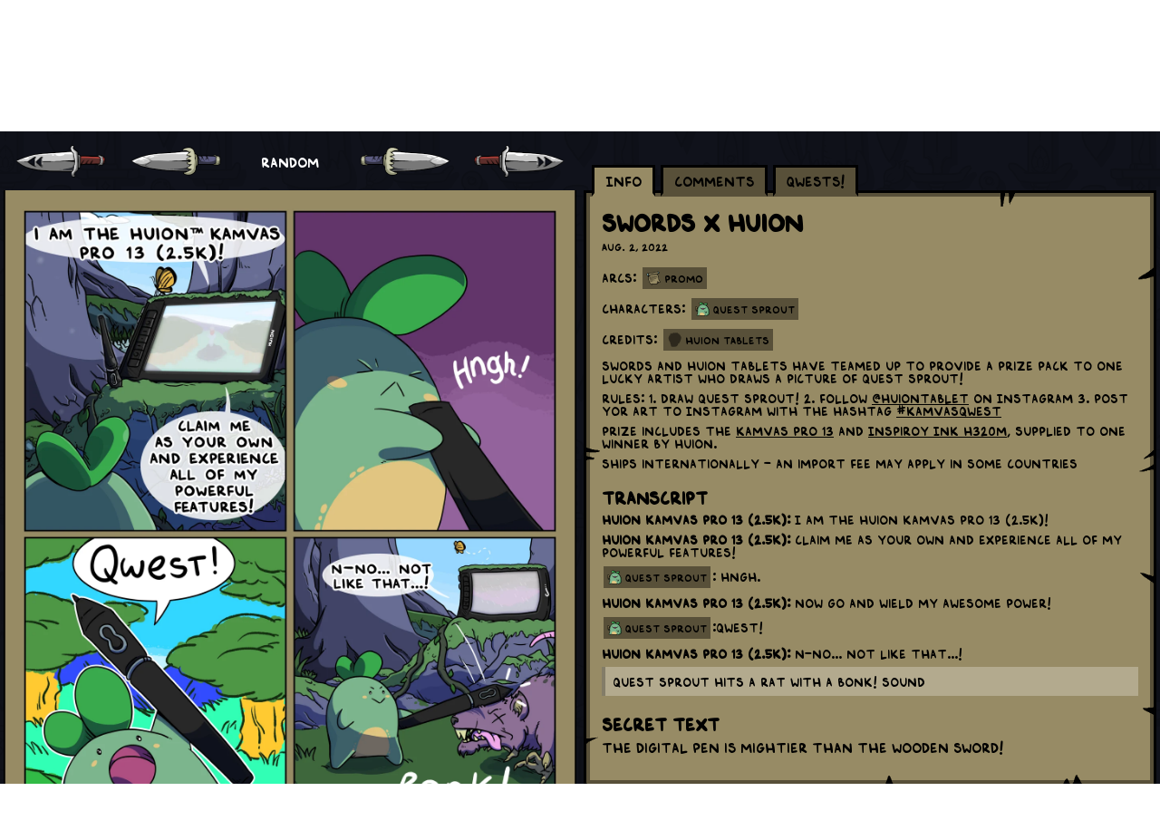

--- FILE ---
content_type: text/html; charset=utf-8
request_url: https://swordscomic.com/comic/huionpromo/
body_size: 11792
content:
<!DOCTYPE html>


<html lang="en">
<head>
	<!-- Global site tag (gtag.js) - Google Analytics -->
<script async src="https://www.googletagmanager.com/gtag/js?id=UA-126098960-1"></script>
<script>
	window.dataLayer = window.dataLayer || [];
	function gtag(){dataLayer.push(arguments);}
	gtag('js', new Date());
	gtag('config', 'UA-126098960-1');
</script>

	<!-- Favicon -->
	<link rel="shortcut icon" type="image/png" href="https://swordscomic.com/media/KargobEmote_t6HfMhO.png"/>

	<meta charset="utf-8">
	<meta name="viewport" content="width=device-width, initial-scale=1.0" />
	<meta name="keywords" content="webcomic,comic,Fantasy">
	<title>Swords | Swords x Huion</title>
	<meta name="description" content="Huion Kamvas Pro 13 (2.5k): I am the Huion Kamvas Pro 13 (2.5k)!
Huion Kamvas Pro 13 (2.5k): Claim me as your own and experience all of my powerful features!
Q…" />

	<style>
		

:root {
    /* Configurable settings */

    /* Base Colors */
    --overflow-background: #ECEFF1;
    --content-background: #FFFFFF;
    --primary-text-color: #212121;
    --footer-background-color: #B0BEC5;

    /* Tag Colors */
    --tag-background-color: #B0BEC5;
    --tag-text-color: #212121;

    /* Tab Colors */
    --tab-inactive-color: #B0BEC5;
    --tab-active-color: #EFEFEF;
    --tab-text-color: #212121;

    /* Debug Areas */
    --ad-debug-color: #ffffff00;

    /* Images */
    --spinner-image: url(/static/comics/default-spinner.png);
    --navigation-spritesheet: url(/static/comics/default-sprites.png);
    --post-border-image: url(/static/comics/default-container.png);

    /* Unconfigurable settings */
    --tag-error-color: #B00020;
    --default-tag-icon: url(/static/comics/default-tag-icon.png);

    /* Padding standards */
    --paragraph-padding: 8px;
    --tile-size: 105px;  /* At current settings, 105px is good for both iPhone size and desktop size */

    /* Page sizing */
    --comic-max-width: 728px;  /* 728px because that fits the widest ad size */
    --comic-min-width: 320px;  /* 320px because that is the smallest screen (iPhone) */
    --overflow-extra-width: 82px;  /* Just a comfortable padding for wider screens. */
    --spinner-size: 120px;
    --navigation-height: 64px;
    /* Most common ad sizes globally:
    300x250 (Medium Rectangle) - 40%
    728x90 (Leaderboard) - 25%
    320x50 (Mobile Leaderboard) - 12%
    160x600 (Wide Skyscraper) - 12%
    300x600 (Half Page) - 5%
    Everything else together represents only 6% of ads, and we ignore them.
    */

    /* Markdown Styling */
    --blockquote-border-color: #00000044;
    --blockquote-background-color: #FFFFFF44;
}


/* RESET CSS AND GLOBAL STYLING */
html, body, div, span, applet, object, iframe,
h1, h2, h3, h4, h5, h6, p, blockquote, pre,
a, abbr, acronym, address, big, cite, code,
del, dfn, em, img, ins, kbd, q, s, samp,
small, strike, strong, sub, sup, tt, var,
b, u, i, center,
dl, dt, dd, ol, ul, li,
fieldset, form, label, legend,
table, caption, tbody, tfoot, thead, tr, th, td,
article, aside, canvas, details, embed,
figure, figcaption, footer, header, hgroup,
menu, nav, output, ruby, section, summary,
time, mark, audio, video {
    margin: 0;
    padding: 0;
    border: 0;
    font-size: 100%;
    font: inherit;
    vertical-align: baseline;
}
article, aside, details, figcaption, figure,
footer, header, hgroup, menu, nav, section {
    display: block;
}
body {
    line-height: 1;
}
ol, ul {
    list-style: none;
}
blockquote, q {
    quotes: none;
}
blockquote:before, blockquote:after,
q:before, q:after {
    content: '';
    content: none;
}
table {
    border-collapse: collapse;
    border-spacing: 0;
}


/* GLOBAL STYLING */
h1 { font-size: 28px; font-weight: bold; margin-bottom: var(--paragraph-padding); }
h2 { font-size: 20px; margin-top: 20px; font-weight: bold; margin-bottom: var(--paragraph-padding); }
p { font-size: 14px; margin-bottom: var(--paragraph-padding); }
small { font-size: 12px; }
em { font-style: italic; }
strong { font-weight: bold; }
img { vertical-align: bottom; }
blockquote {
    border-left: 4px solid var(--blockquote-border-color);
    background-color: var(--blockquote-background-color);
    padding: calc(var(--paragraph-padding) + 1px) 8px 1px 8px;
    margin-bottom: var(--paragraph-padding);
    width: auto;
    box-sizing: border-box;
}
a:link {
    color: var(--primary-text-color);
}
a:visited {
    color: var(--primary-text-color);
}


/* GLOBAL STYLING FOR FORM ELEMENTS */
input, select {
    font-family: 'ComicFont', 'Arial', sans-serif;
    box-sizing: border-box;
    vertical-align:top;
    height: 32px;
    width: 200px;
    padding: 6px;
    margin: var(--paragraph-padding);
    color: var(--primary-text-color);
    background-color: var(--blockquote-background-color);
    border: 2px solid var(--blockquote-border-color);
}
input:focus, select:focus {
    outline: none;
}
input::-webkit-search-cancel-button {
    -webkit-appearance: none;
    background-image: url(/static/comics/icons/delete.svg);
    background-size: contain;
    height: 14px;
    width: 14px;
    margin: 0;
}
select option {
    background-color: var(--blockquote-background-color);
    border: 2px solid var(--blockquote-border-color);
}


/* CORE PAGE LAYOUT */
html {
    height: 100%;
    overflow-x: hidden;
    -webkit-tap-highlight-color: transparent;
}
body {
    overflow-x: hidden;
    font-family: 'ComicFont', 'Arial', sans-serif;
    padding: 0;
    margin: 0;
    min-width: var(--comic-min-width);
    background: var(--overflow-background);
    display: flex;
    justify-content: center;
    color: var(--primary-text-color);
    min-height: 100%;
}
.content-background {
    background: var(--content-background);
    display: flex;
    flex-direction: column;
    align-items: center;
    max-width: calc(var(--comic-max-width) + var(--overflow-extra-width) * 2);
    min-width: var(--comic-min-width);
    width: 100%;
    box-shadow: 0 0 10px #00000088;
}
@media (min-width: 728px) and (orientation:landscape) {
    .content-background {
        max-width: calc(var(--comic-max-width) * 2 + var(--overflow-extra-width) * 2);
    }
}
.content {
    width: 100%;
    max-width: var(--comic-max-width);
    min-width: var(--comic-min-width);
    overflow: hidden;
    display: flex;
    flex-wrap: wrap;
}
@media (min-width: 728px) and (orientation:landscape) {
    .content {
        max-width: calc(var(--comic-max-width) * 2 + var(--paragraph-padding) * 2);
    }
}
.panel {
    position: relative;
    max-width: var(--comic-max-width);
    min-width: var(--comic-min-width);
    width: 100%;
}
@media (min-width: 728px) and (orientation:landscape) {
    .panel {
        width: calc(50% - var(--paragraph-padding));
        margin-left: calc(var(--paragraph-padding) / 2);
        margin-right: calc(var(--paragraph-padding) / 2);
    }
}

.hidden {
    display: none;
}

.center-text {
    text-align: center;
}

.content-frame {
    box-sizing: border-box;
    border: 20px solid transparent;
    border-image-source: var(--post-border-image);
    border-image-slice: 20 fill;
    border-image-repeat: repeat;
    margin-bottom: calc(var(--paragraph-padding)*2);
    width: 100%;
}

header {
    width: 100%;
    max-width: var(--comic-max-width);
    min-width: var(--comic-min-width);
    overflow: hidden;
    margin-bottom: calc(var(--paragraph-padding) * 2);
    user-select: none;
}
.header-image {
    width: 33%;
    margin: var(--paragraph-padding);
}
.header-link-container {
    display: flex;
    flex-wrap: wrap;
}
.header-link {
    display: block;
    color: white !important;
    text-decoration: none;
    margin: var(--paragraph-padding);
}


/* FOOTER AND SOCIAL ICONS */
.social-container {
    display: flex;
    align-items: center;
    flex-direction: row;
    justify-content: center;
    align-items: center;
    padding: 8px;
    max-width: 100%;
}
.social-icon {
    width: 24px;
    height: 24px;
    font-size: 24px;
    padding: 8px;
    text-align: center;
    margin: 8px;
}
footer {
    background-color: var(--footer-background-color);
    min-height: 100px;
    width: 100%;
    overflow: hidden;
    display: flex;
    justify-content: center;
    flex-direction: column;
    align-items: center;
    margin-top: auto;
    text-align: center;
    padding-bottom: 0;
}
.footer-content {
    padding: 8px;
    padding-top: calc(var(--paragraph-padding) * 2);
    box-sizing: border-box;
    display: flex;
    flex-direction: column;
    align-items: center;
}
.footer-subsection {
    padding: 8px;
    width: 100%;
    box-sizing: border-box;
    text-align: center;
}
footer a:hover {
    color: #978b65;
}
footer a:active {
    color: #978b65;
}


/* AD SIZES */
.ad-banner-content {
    min-width: 100%;
    min-height: 0px;
    max-width: var(--comic-max-width);
    overflow: hidden;
    background-color: var(--ad-debug-color);
    margin-bottom: calc(var(--paragraph-padding)*2);
}
.ad-mobile-leaderboard {
    min-width: 100%;
    min-height: 0px;
    background-color: var(--ad-debug-color);
    display: inline-block;
    margin-bottom: calc(var(--paragraph-padding));
}


/* READER PAGE */
#staff-text {
    display: none;
}
#reader-panel {
    user-select: none;
}
#comic-image-spinner {
    position: absolute;
    top: calc(50% - var(--spinner-size) / 2);
    left: calc(50% - var(--spinner-size) / 2);
    width: var(--spinner-size);
    height: var(--spinner-size);
    background-image: var(--spinner-image);
    background-size: contain;
    transition: opacity 0.1s ease-out;
    animation: spin 2s linear infinite;
    opacity: 0;
}
.page-image-wrapper {
    position: relative;
}
@keyframes spin {
    0% { transform: rotate(0deg); }
    100% { transform: rotate(360deg); }
}
.comic-image {
    width: 100%;
    height: auto;
    transition: opacity 0.5s ease-out
}
#comic-post-date {
    margin-bottom: calc(var(--paragraph-padding) * 2);
    font-size: 12px;
}
.tab-group {
    display: flex;
    margin-left: 6px;
    height: var(--navigation-height);
    align-items: flex-end;
}
.tab {
    background-color: var(--tab-inactive-color);
    height: 16px;
    padding: 6px 12px;
    margin-left: 3px;
    margin-right: 3px;
    margin-bottom: -7px;
    z-index: 1;
    border: 3px solid black;
    border-bottom: 4px solid var(--tab-inactive-color);
    user-select: none;
    cursor: pointer;
}
.tab.active {
    background-color: var(--tab-active-color);
    border-bottom: 4px solid var(--tab-active-color);
}


/* NAV BUTTONS */
.navigation-wrapper {
    display: flex;
    justify-content: center;
    align-items: center;
    width: 100%;
    height: var(--navigation-height);
    transition: opacity 0.5s ease-out;
}
.navigation-button {
    height: var(--navigation-height);
    width: calc(var(--navigation-height) * 2);
    max-width: calc(var(--navigation-height) * 2);
    background: var(--navigation-spritesheet);
    background-repeat: no-repeat;
    background-size : 400% 200%;
}

/* Shrink the button size on very small screens. */
/* This needs to be anything smaller than calc(--navigation-height * 8), but can't do that in media queries */
@media (max-width: 512px) {
    .navigation-wrapper {
        height: calc(var(--navigation-height) / 1.5);
    }
    .navigation-button {
        height: calc(var(--navigation-height) / 1.5);
        width: calc(var(--navigation-height) * 2 / 1.5);
        max-width: calc(var(--navigation-height) * 2 / 1.5);
    }
}

.navigation-button:active {
   background-position-y: 100%;
}
@media (pointer:fine) {  /* If we don't do this in a media query, it gets stuck hovered on touch devices */
    .navigation-button:hover {
       background-position-y: 100%;
    }
}
.navigation-first {
    background-position-x: 0;
    left: 10%;
}
.navigation-previous {
    background-position-x: 33.3%;
    left: 30%;
}
.navigation-next {
    background-position-x: 66.6%;
    left: 50%;
}
.navigation-last {
    background-position-x: 100%;
    left: 70%;
}
.navigation-random {
    background: transparent;
    color: white !important;
    text-decoration: none;
    text-align: center;
    line-height: var(--navigation-height);
}


/* COMIC INVITATION SECTION */
.invitation {
    width: 100%;
    max-width: 1000px;
    margin-left: auto;
    margin-right: auto;
    margin-bottom: calc(var(--paragraph-padding)*2);
}
.invitation img {
    width: 100%;
}


/* TAGS */
#comic-tags {
    display: flex;
    flex-direction: column;
    width: 100%;
    font-size: 12px;
}
.tag {
    background-color: var(--tag-background-color);
    margin: 1px 2px;
    padding: 4px;
    padding-left: 24px;
    height: 16px;
    line-height: 16px;
    font-size: 12px;
    text-align: center;
    text-decoration: none;
    display: inline-block;
    background-image: var(--default-tag-icon);
    background-size: 16px 16px;
    background-position: 4px 4px;
    background-repeat: no-repeat;
}
.tag:hover {
    filter: brightness(125%);
}
.tag.error {
    background-color: var(--tag-error-color);
}


/* ARCHIVE TILES */
.archive-tile-container {
    width: 100%;
    display: flex;
    flex-wrap: wrap;
    justify-content: center;
}
.archive-tile {
    width: var(--tile-size);
    background-color: var(--tag-background-color);
    padding: var(--paragraph-padding);
    padding-top: calc(var(--tile-size) + var(--paragraph-padding) * 2);
    margin: var(--paragraph-padding);
    background-image: var(--default-tag-icon);
    background-size: var(--tile-size) var(--tile-size);
    background-position: var(--paragraph-padding) var(--paragraph-padding);
    background-repeat: no-repeat;
    text-align: center;
    text-decoration: none;
    word-wrap: break-word;
    font-size: 14px;
}
.archive-tile:hover {
    filter: brightness(125%);
}
.archive-tile > strong, .archive-tile > small {
    display: block;
}
.archive-tile-short {
    padding-top: var(--paragraph-padding);
}


/* ARCHIVE PAGE TABLE */
.archive-page-td-date {
    min-width: 128px;
    padding-top: 4px;
    padding-bottom: 4px;
}
.archive-page-td-title {
    border-left: 4px solid var(--blockquote-border-color);
    padding-top: 4px;
    padding-bottom: 4px;
    padding-left: 24px;
}
.archive-chapter-break {
    text-align: center;
}


/* TAG DETAIL PAGE */
.tag-detail-header {
    display: flex;
    align-items: center;
}

.tag-detail-header img {
    height: 128px;
    width: 128px;
    border-right: 4px solid var(--blockquote-border-color);
    margin-right: 24px;
    padding-right: 24px;
}

#tag-post {
    margin-top: 24px;
    margin-bottom: 24px;
}


/* GLOBAL INDEX PAGE */
.index-section {
    background-color: #CFD8DC;
    padding: 24px;
    margin: 0;
    text-decoration: wavy;
}
.index-section:nth-child(even) {
    background-color: #B0BEC5;
}

/* Popup dialogs */
dialog {
    padding: 0;
    border: none;
}
dialog[open] {
  animation: slidein 500ms cubic-bezier(0.25, 0, 0.3, 1) normal;
}
dialog.is-hidden {
  animation: minimize 500ms cubic-bezier(0.5, -0.5, 0.1, 1.5) normal;
}
dialog::backdrop {
    position: fixed;
    top: 0;
    left: 0;
    right: 0;
    bottom: 0;
    background-color: rgba(0, 0, 0, 0.25);
    backdrop-filter: blur(0.25rem);
    transition: opacity 0.5s;
    opacity: 0;
}
dialog[open]::backdrop {
  opacity: 1;
}
dialog.is-hidden::backdrop {
  opacity: 0;
}
.dialog-image {
    max-width: 95vw;
    max-height: 95vh;
    object-fit: contain;
}
.dialog-close {
    position: absolute;
    width: 32px;
    height: 32px;
    border: 1px solid white;
    border-radius: 4px;
    background-color: #691b17;
    color: white;
    font-weight: bold;
    top: 4px;
    right: 4px;
}
@keyframes slidein {
  from {
    opacity: 0;
    transform: translateY(50%);
  }
  to {
    opacity: 1;
    transform: translateY(0);
  }
}
@keyframes minimize {
  to {
    opacity: 0;
    transform: scale(0);
  }
}
	</style>
	<script>
		"use strict";


const QUESTS = function () {
    function createShareLink(template) {
        let uri = encodeURIComponent(window.location.href);
        let message = encodeURIComponent("Visit Swords!");
        return template.replace("{url}", uri).replace("{message}", message);
    }
    function makeTile(url="", image="", title="", cta="", share=false) {
        return `
            <a class="archive-tile" ${ share ? `onclick="QUESTS.share('${ url }')"` : `href="${ url }"` }
               rel="noopener"
               target="blank" style="background-image: url('${ image }')">
              <strong>${ title }</strong>
              <small>${ cta }</small>
            </a>
        `;
    }

    const initializePage = async function () {
        // Fetch the data
        const response = await fetch("/comic/data/");
        const data = await response.json()
        let html;

        // Set up the social share links
        html = "";
        for (let link of data.socialLinks) {
            if (!link.shareUrlTemplate) { continue; }
            html += makeTile(createShareLink(link.shareUrlTemplate), link.image, link.title, link.shareCta, true);
        }
        // TODO: If the device supports navigator.share, make a special tile
        const shareContainer = document.getElementById("social-share-container");
        if (shareContainer !== null) {
            shareContainer.innerHTML = html;
        }

        // Set up the social follow links
        html = "";
        for (let link of data.socialLinks) {
            if (link.followUrl === undefined && link.visitUrl === undefined) { continue; }
            if (link.requiresMoney) { continue; }
            html += makeTile(link.followUrl || link.visitUrl, link.image, link.title, link.followCta);
        }
        const followContainer = document.getElementById("social-follow-container");
        if (followContainer !== null) {
            followContainer.innerHTML = html;
        }

        // Set up the contribution follow links
        html = "";
        for (let link of data.socialLinks) {
            if (link.followUrl === undefined && link.visitUrl === undefined) { continue; }
            if (!link.requiresMoney) { continue; }
            html += makeTile(link.followUrl || link.visitUrl, link.image, link.title, link.followCta);
        }
        const moneyContainer = document.getElementById("social-money-container");
        if (moneyContainer !== null) {
            moneyContainer.innerHTML = html;
        }

    };

    const share = function (url) {
        // TODO: Log this in GA
        const options = 'toolbar=0,status=0,resizable=1,width=626,height=436';
        window.open(url, 'sharer', options);
        return true;
    };

    const navigatorShare = function (url, title, message) {
        if (!navigator.share) {
            return false;
        }
        navigator.share({
            url: url,
            text: text,
            title: title,
        });
    };

    // Run the initialization and then publish any variables that need to be public.
    return {
        initializePage: initializePage,
        share: share,
        navigatorShare: navigatorShare,
    };
}();

document.addEventListener("DOMContentLoaded", function(event) {
    QUESTS.initializePage();
});

        
function initializePopups() {
    // Try to open one after 5 seconds
    window.setTimeout(attemptToShowPopup, 5000);

    // Clicking on the bg should close it
    document.querySelectorAll("dialog").forEach(e => {
        e.addEventListener('click', () => closePopup(e));
    });
}

function attemptToShowPopup() {
    const timeout = 1000 * 60 * 60 * 6;  // 6 hours

    // Check if we've shown a popup recently
    if (sessionStorage.lastInvite != null) {
        let timeSinceLastShown = Date.now() - sessionStorage.lastInvite;
        if (timeSinceLastShown < timeout) {
            return;
        }
    }

    // Try to show the popup
    const e = document.querySelector(".dialog-invitation");
    if (e === null || e.open) {
        return;
    }
    e.showModal();
    sessionStorage.lastInvite = Date.now();
}

function closePopup(e) {
    e.classList.add("is-hidden");
    e.addEventListener(
        "animationend",
        function () {
            if (e.classList.contains("is-hidden")) {
                e.classList.remove("is-hidden");
                e.close();
            }
        },
        false
    );
}

document.addEventListener("DOMContentLoaded", function(event) {
    initializePopups();
});

        const secretCode = ['ArrowUp', 'ArrowUp', 'ArrowDown', 'ArrowDown', 'ArrowLeft', 'ArrowRight', 'ArrowLeft', 'ArrowRight', 'b', 'a'];
let currentIndex = 0;

// add keydown event listener
document.addEventListener('keydown', function (e) {
    const requiredKey = secretCode[currentIndex];

    if (e.key === requiredKey) {
        currentIndex++;

        // if the last key is reached, activate cheats
        if (currentIndex === secretCode.length) {
            activateCheats();
            currentIndex = 0;
        }
    } else {
        currentIndex = 0;
    }
});

function activateCheats() {
    console.log("CHEATS ACTIVATED!")
    const dialog = document.createElement('dialog');
    dialog.innerHTML = `<img class="dialog-image" src="/media/Travel.png"/>`;
    document.body.appendChild(dialog);

    // Clicking on the bg should close it
    dialog.addEventListener('click', () => closePopup(dialog));

    // Show it
    dialog.showModal();
}
	</script>


	<style>
	
	@font-face {
	  font-family: 'ComicFont';
	  src: url(/media/SwordsII.ttf);
	}
	

	:root {
		
			--overflow-background: url(/media/KargobFaintTiles_HwQS7uA.png);
		
			--content-background: #000000aa;
		
			--primary-text-color: black;
		
			--footer-background-color: #585039;
		
			--tag-background-color: #585039;
		
			--tag-text-color: black;
		
			--spinner-image: url(/media/SwordSpin.png);
		
			--navigation-spritesheet: url(/media/navigation_RWjzl9I.png);
		
			--post-border-image: url(/media/default-container_tcG1OnG.png);
		
			--tab-active-color: #978b65;
		
			--tab-text-color: black;
		
			--tab-inactive-color: #585039;
		
	}
	</style>



	<meta property="og:title" content="Swords x Huion"/>
	<meta property="og:type" content="article"/>
	<meta property="og:url" content="https://swordscomic.com/comic/huionpromo/"/>
	<meta property="og:image" content="https://swordscomic.com/cdn-cgi/image/width=1440,format=auto/media/SwordsxHuionPromoT.png"/>
	<meta property="og:description" content="Huion Kamvas Pro 13 (2.5k): I am the Huion Kamvas Pro 13 (2.5k)!
Huion Kamvas Pro 13 (2.5k): Claim me as your own and experience all of my powerful features!
Quest Sprout: HNGH.
Huion Kamvas Pro 13 (2.5k): Now go and wield my awesome power!
Quest Sprout:QWEST!
Huion Kamvas Pro 13 (2.5k): N-no... Not like that...!
Quest Sprout hits a rat with a BONK! sound"/>
	<meta property="og:site_name" content="Swords | A webcomic by Matthew Wills"/>

</head>
<body data-discourse-url="https://forum.swordscomic.com/">

<div class="content-background">
	
	<header>
		<div>
			<a href="/comic/"><img alt="Logo" class="header-image" src="/media/SiteLogo_Tqugtzi.png"/></a>
		</div>
		<div class="header-link-container">
			
				<a class="header-link" href="https://swordscomic.com/comic/">Comic</a>
			
				<a class="header-link" href="https://swordscomic.com/archive/">Archive</a>
			
				<a class="header-link" href="https://swordscomic.com/archive/Characters/">Characters</a>
			
				<a class="header-link" href="https://swordscomic.com/community/">Community</a>
			
				<a class="header-link" href="https://swordscomic.com/comic/feed/">RSS</a>
			
		</div>
		<div class="ad-mobile-leaderboard">
			
		</div>
	</header>
	
	<div class="content">
		
	<script>
		"use strict";

const COMICS = function () {

    // Set up some global variables
    const CACHE = {};
    const COMIC = {
        "title": "Swords",
        "pages": [],
    };
    let NUM_ACTIVE_REQUESTS = 0;

    const bodyTag = document.getElementsByTagName("body")[0];
    const DISCOURSE_URL = bodyTag.dataset.discourseUrl;

    // Convenience function to set opacity on a query
    function setOpacity(querySelector, newOpacity) {
        document.querySelectorAll(querySelector).forEach(function (e) {
            e.style.opacity = newOpacity;
        });
    }

    // Make the current comic's data appear in the page
    function loadDataIntoDOM(pageData) {
        // Browser State
        document.title = pageData.title + " | " + COMIC.title;

        // Compute Tag HTML
        let tagHTML = "";
        pageData.tag_types.forEach(function (tagType) {
            let tagStrings = "";
            tagType.tags.forEach(function (tag) {
                if (tag.icon !== "") {
                    tagStrings += `<a class="tag" style="background-image: url(${tag.icon});" href="${tag.url}">${tag.title}</a>`;
                } else {
                    tagStrings += `<a class="tag" href="${tag.url}">${tag.title}</a>`;
                }
            });

            tagHTML += `<p>${tagType.title}: ${tagStrings}</p>`;
        });

        // Page Content
        document.getElementById("comic-title").innerHTML = pageData.title;
        document.getElementById("comic-tags").innerHTML = tagHTML;
        document.getElementById("comic-post-date").innerHTML = pageData.posted_at;
        document.getElementById("comic-post").innerHTML = pageData.post;
        document.getElementById("comic-transcript").innerHTML = pageData.transcript;
        document.getElementById("comic-alt-text").innerHTML = pageData.alt_text;
        document.getElementById("comic-image").src = pageData.image;
        document.getElementById("comic-image").title = pageData.alt_text;
        setOpacity("#comic-image", 0.5);
        setOpacity("#comic-image-spinner", 1);

        if (localStorage.getItem("admin") === "true") {
            // TODO: instead of showing/hiding this, inject it
            document.getElementById("staff-text").style.display = "block";
            document.getElementById("staff-link").href = pageData.admin;
        }

        // Navigation Buttons
        recalculateNavigationVisibility();
    }

    // Make the navigation buttons appear or disappear
    function recalculateNavigationVisibility() {
        // TODO: This might be re-rendering the page too often because it's messing with the style directly.
        // TODO: Do this with a CSS class
        if (NUM_ACTIVE_REQUESTS > 0) {
            setOpacity(".navigation-wrapper", 0.5);
        } else {
            setOpacity(".navigation-wrapper", 1);
        }

        const page = getActivePageData();

        if (page === undefined) {
            // We're still loading
            return;
        }

        // TODO: Change these into CSS class for "hidden"
        if (page.slug === page.last) {
            setOpacity(".navigation-next, .navigation-last", 0);
        } else {
            setOpacity(".navigation-next, .navigation-last", 1);
        }
        if (page.slug === page.first) {
            setOpacity(".navigation-previous, .navigation-first", 0);
        } else {
            setOpacity(".navigation-previous, .navigation-first", 1);
        }

        document.querySelectorAll(".navigation-first, .navigation-previous, .navigation-next, .navigation-last").forEach(function (e) {
            e.blur();
        });
    }

    function imageLoaded() {
        setOpacity("#comic-image", 1);
        setOpacity("#comic-image-spinner", 0);
    }

    function getActivePageData() {
        return CACHE[getComicAndPageFromActiveUrl().pageSlug];
    }

    // Kickstart the page load
    async function initializePage() {
        // Bind the tab functionality
        initializeTabs();

        // Load the page data
        const response = await requestPageData(getComicAndPageFromActiveUrl().pageSlug);
        await navigateToPage(response.slug, false);

        await preloadRandomComics();
    }

    async function preloadRandomComics() {
        const response = await fetch("/comic/data/");
        const data = await response.json();
        COMIC.pages = data.pages;
    }

    async function navigateToPage(pageSlug, pushState = true) {
        const pageData = CACHE[pageSlug];

        // This should never happen, but it's protection
        if (pageData === undefined) {
            console.log("Can't navigate, unknown destination. " + pageSlug);
            return;
        }

        // We don't push the state on the initial load or if using the back/forward buttons
        // We also don't care if there are outstanding requests in those cases
        if (pushState) {
            if (NUM_ACTIVE_REQUESTS > 0) {
                console.log("Can't navigate, " + NUM_ACTIVE_REQUESTS + " active requests.");
                return;
            }
            window.history.pushState(pageData, pageData.title, '/comic/' + pageData.slug + "/");
        }

        // Render the new page
        loadDataIntoDOM(pageData);

        // If we're currently not able to see the top of the next page, scroll up to it
        const readerElement = document.getElementById("reader-panel");
        readerElement.scrollIntoView({behavior: "smooth"});

        // Tell Google Analytics that we successfully loaded the page TODO: Make this into a global event that can be used in the CodeSnippets functionality
        if ("gtag" in window) {
            gtag('set', 'page_path', window.location.pathname);
            gtag('event', 'page_view');
        }

        // Try to refresh the comments
        refreshDiscourseComments(true);

        // Try to show the popup
        window.setTimeout(attemptToShowPopup, 5000);

        // Cache all the pages we can navigate to from this page
        await Promise.all([
            requestPageData(pageData.first),
            requestPageData(pageData.previous),
            requestPageData(pageData.next),
            requestPageData(pageData.last),
        ]);
    }

    // The next 4 functions perform the navigation.
    function firstButtonPressed() {
        navigateToPage(getActivePageData().first);
        return false;
    }

    function previousButtonPressed() {
        navigateToPage(getActivePageData().previous);
        return false;
    }

    async function randomButtonPressed() {
        if (COMIC.pages.length <= 0) {
            return false;
        }

        let randomSlug = COMIC.pages[Math.floor(Math.random() * COMIC.pages.length)];
        await requestPageData(randomSlug);
        await navigateToPage(randomSlug);

        return false;
    }

    function nextButtonPressed() {
        navigateToPage(getActivePageData().next);
        return false;
    }

    function lastButtonPressed() {
        navigateToPage(getActivePageData().last);
        return false;
    }

    // Make an AJAX request to get data
    async function requestPageData(pageSlug) {
        // Don't try to get missing pages
        if (pageSlug === null) {
            return;
        }

        if (CACHE[pageSlug] !== undefined) {
            recalculateNavigationVisibility();
            return CACHE[pageSlug];
        }

        // Make the nav buttons go transparent
        NUM_ACTIVE_REQUESTS += 1;
        recalculateNavigationVisibility();

        // Execute the request
        const response = await fetch("/comic/data/" + pageSlug + "/");
        const data = await response.json()

        // Run the callback and update the navigation state
        CACHE[pageSlug] = data;

        // Make the nav buttons go opaque
        NUM_ACTIVE_REQUESTS -= 1;
        recalculateNavigationVisibility();

        // Pre-warm the image cache
        preloadImage(data.image);

        return data;
    }

    function preloadImage(url) {
        let img = new Image();
        img.onload = function () {
            img.src = "";
            img = null;
        }
        img.src = url;
    }

    // Implement keyboard navigation using the arrow keys
    function keyboardNav(event) {
        // handling Internet Explorer stupidity with window.event
        const keycode = (event.which) ? event.which : event.keyCode;
        const LEFT = 37;
        const RIGHT = 39;
        if (event.altKey) {
            return true;
        }
        if (keycode === LEFT) {
            previousButtonPressed();
            return false;
        } else if (keycode === RIGHT) {
            nextButtonPressed();
            return false;
        }
        return true;
    }

    document.onkeydown = keyboardNav;

    function getCommentFrameHeight() {
        const embedFrame = document.getElementById('discourse-embed-frame');
        let embedHeight = -1;

        if (embedFrame && embedFrame.height) {
            embedHeight = parseInt(embedFrame.height, 10);
        }
        return embedHeight;
    }

    function refreshDiscourseComments(forced=true) {
        if (!DISCOURSE_URL) {
            return;
        }
        if (!forced && getCommentFrameHeight() > 0) {
            return;
        }
        try {
            const url = new URL(document.location);
            window.DiscourseEmbed = {
                discourseUrl: DISCOURSE_URL,
                discourseEmbedUrl: url.origin + url.pathname
            };

            // If the comments chain already exists, remove it
            const discourseScript = document.getElementById('discourse-script');
            if (discourseScript) {
                discourseScript.remove();
            }
            const discourseComments = document.getElementById('discourse-comments');
            if (discourseComments) {
                discourseComments.innerHTML = '';
            }

            // Create a script tag that loads the comments into the #discourse-comments tag
            const d = document.createElement('script');
            d.id = 'discourse-script';
            d.type = 'text/javascript';
            d.async = true;
            d.src = window.DiscourseEmbed.discourseUrl + 'javascripts/embed.js';
            document.getElementsByTagName('head')[0].appendChild(d);
        } catch (error) {
            console.log("Comments not loaded, will try again next time the page navigates.");
        }
    }

    function getComicAndPageFromActiveUrl() {
        const url = new URL(document.location).pathname;
        const split = url.split('/');
        return {"pageSlug": split[2]};
    }

    function initializeTabs() {
        document.querySelectorAll('.tab').forEach(function (element) {
            element.addEventListener('click', function (event) {
                const target = event.target.dataset.target;
                activateTab(target);
            });
        });

        let activeTab = localStorage.getItem("comics.activeTab");
        if (activeTab === null || !["info-frame", "comments-frame", "quests-frame"].includes(activeTab)) {
            activeTab = "info-frame";
        }
        setTabActive(activeTab);
    }

    function setTabActive(target) {
        localStorage.setItem("comics.activeTab", target);

        // Set tab styling
        document.querySelectorAll('.tab').forEach(function (element) {
            if (element.dataset.target === target) {
                element.classList.add("active");
            } else {
                element.classList.remove("active");
            }
        });

        // Set content styling
        document.querySelectorAll('.tab-content-area').forEach(function (element) {
            if (element.id === target) {
                element.style.display = "block";
            } else {
                element.style.display = "none";
            }
        });
    }

    function activateTab(target) {
        setTabActive(target);

        // Queue a refresh check if comments loaded invisibly (no height)
        if (target === 'comments-frame' && getCommentFrameHeight() <= 0) {
            window.setTimeout(() => {
            refreshDiscourseComments(false);
            }, 0);
        }
    }

    window.onpopstate = function (event) {
        navigateToPage(getComicAndPageFromActiveUrl().pageSlug, false);
    };

    // Run the initialization and then publish any variables that need to be public.
    return {
        initializePage: initializePage,
        firstButtonPressed: firstButtonPressed,
        previousButtonPressed: previousButtonPressed,
        randomButtonPressed: randomButtonPressed,
        nextButtonPressed: nextButtonPressed,
        lastButtonPressed: lastButtonPressed,
        imageLoaded: imageLoaded,
    };
}();

document.addEventListener("DOMContentLoaded", function (event) {
    COMICS.initializePage();
});

	</script>

	<!-- JSON-ld schema -->
	
		<script type="application/ld+json">
		{
			"@context": "https://schema.org",
			"@type": "CreativeWork",
			"name": "Swords",
			"image": "https://swordscomic.com/media/SiteLogo_Tqugtzi.png",
			"url": "https://swordscomic.com",
			"genre": "Fantasy",
			"accessMode": ["textual", "visual"],
			"sameAs": "https://swordscomic.com",
			"hasPart": {
				"@type": "ComicStory",
				"name": "Swords x Huion",
				"position": "634.5",
				"datePublished": "2022-08-02",
				"image": "https://swordscomic.com/cdn-cgi/image/width=1440,format=auto/media/SwordsxHuionPromoT.png",
				"text": "Huion Kamvas Pro 13 (2.5k): I am the Huion Kamvas Pro 13 (2.5k)!
Huion Kamvas Pro 13 (2.5k): Claim me as your own and experience all of my powerful features!
Quest Sprout: HNGH.
Huion Kamvas Pro 13 (2.5k): Now go and wield my awesome power!
Quest Sprout:QWEST!
Huion Kamvas Pro 13 (2.5k): N-no... Not like that...!
Quest Sprout hits a rat with a BONK! sound"
			},
			"author": {
				"@type": "Person",
				"name": "Matthew Wills"
			}
		}
		</script>
	

	<div id="reader-panel" class="panel">
		<div class="navigation-wrapper">
			<a href="/comic/cover/" class="navigation-button navigation-first"
				 onclick="return COMICS.firstButtonPressed();"></a>
			<a href="/comic/DCXXXIV/"
				 class="navigation-button navigation-previous" onclick="return COMICS.previousButtonPressed();"></a>
			<a href="/comic/random/" class="navigation-button navigation-random"
				 onclick="COMICS.randomButtonPressed(); return false;">RANDOM</a>
			<a href="/comic/DCXXXV/" class="navigation-button navigation-next"
				 onclick="return COMICS.nextButtonPressed();"></a>
			<a href="/comic/CMLXXXII/" class="navigation-button navigation-last"
				 onclick="return COMICS.lastButtonPressed();"></a>
		</div>

		<div class="page-image-wrapper">
			<img id="comic-image" class="comic-image" src="/cdn-cgi/image/width=1440,format=auto/media/SwordsxHuionPromoT.png" title="The digital pen is mightier than the wooden sword!"
					 onload="COMICS.imageLoaded();"/>
			<div id="comic-image-spinner"></div>
		</div>

		<div class="navigation-wrapper">
			<a href="/comic/cover/" class="navigation-button navigation-first"
				 onclick="return COMICS.firstButtonPressed();"></a>
			<a href="/comic/DCXXXIV/"
				 class="navigation-button navigation-previous" onclick="return COMICS.previousButtonPressed();"></a>
			<a href="/comic/random/" class="navigation-button navigation-random"
				 onclick="COMICS.randomButtonPressed(); return false;">RANDOM</a>
			<a href="/comic/DCXXXV/" class="navigation-button navigation-next"
				 onclick="return COMICS.nextButtonPressed();"></a>
			<a href="/comic/CMLXXXII/" class="navigation-button navigation-last"
				 onclick="return COMICS.lastButtonPressed();"></a>
		</div>

		<div class="ad-banner-content">
			
		</div>
	</div>

	<div class="panel">
		<div class="tab-group">
			<div class="tab active" data-target="info-frame">Info</div>
			<div class="tab" data-target="comments-frame">Comments</div>
			<div class="tab" data-target="quests-frame">Qwests!</div>
		</div>
		<div class="content-frame">
			<div class="tab-content-area" id="info-frame">
				<h1 id="comic-title">Swords x Huion</h1>
				<div id="comic-post-date">Aug. 2, 2022</div>

				<p id="staff-text">Since you're staff, you can <a id="staff-link" href="">EDIT</a> this comic!</p>

				<div id="comic-tags">
					<!-- If you edit this, you also need to update the templates in the reader.js -->
					
					
						<p>Arcs:
							
								<a class="tag" style="background-image: url(/media/ArcEmote.png);"
									 href="/archive/Arcs/Promo/">Promo</a>
							
						</p>
					
						<p>Characters:
							
								<a class="tag" style="background-image: url(/media/710031428351557634.png);"
									 href="/archive/Characters/Quest%20Sprout/">Quest Sprout</a>
							
						</p>
					
						<p>Credits:
							
								<a class="tag" style="background-image: url(/media/GenericCharacterEmote_SmUYlCi.png);"
									 href="/archive/Credits/Huion%20Tablets/">Huion Tablets</a>
							
						</p>
					
				</div>

				<div id="comic-post"><p>Swords and Huion Tablets have teamed up to provide a prize pack to one lucky artist who draws a picture of Quest Sprout!</p>

<p>Rules:
1. Draw Quest Sprout!
2. Follow <a href="https://www.instagram.com/huiontablet/">@huiontablet</a> on Instagram
3. Post yor art to Instagram with the hashtag <a href="https://www.instagram.com/explore/tags/kamvasqwest/">#KamvasQwest</a></p>

<p>Prize includes the <a href="https://store.huion.com/products/kamvas-pro-13?vid=994">Kamvas Pro 13</a> and <a href="https://store.huion.com/products/inspiroy-ink-h320m?vid=74">Inspiroy Ink H320M</a>, supplied to one winner by Huion.</p>

<p>Ships internationally - an import fee may apply in some countries</p>
</div>
				<div class="comic-transcript-content">
					<h2>Transcript</h2>
					<div id="comic-transcript"><p><strong>Huion Kamvas Pro 13 (2.5k):</strong> I am the Huion Kamvas Pro 13 (2.5k)!</p>

<p><strong>Huion Kamvas Pro 13 (2.5k):</strong> Claim me as your own and experience all of my powerful features!</p>

<p><a style="background-image: url(/media/710031428351557634.png);" class="tag" href="/archive/characters/quest%20sprout/">quest sprout</a>: HNGH.</p>

<p><strong>Huion Kamvas Pro 13 (2.5k):</strong> Now go and wield my awesome power!</p>

<p><a style="background-image: url(/media/710031428351557634.png);" class="tag" href="/archive/characters/quest%20sprout/">quest sprout</a>:QWEST!</p>

<p><strong>Huion Kamvas Pro 13 (2.5k):</strong> N-no... Not like that...!</p>

<blockquote>
  <p>Quest Sprout hits a rat with a BONK! sound</p>
</blockquote>
</div>
					<h2>Secret Text</h2>
					<div id="comic-alt-text">The digital pen is mightier than the wooden sword!</div>
				</div>
			</div>
			<div class="tab-content-area" id="comments-frame">
				<h2>Comments</h2>
				<div id="discourse-comments"></div>
			</div>
			<div class="tab-content-area" id="quests-frame">
				<h2>Qwests!</h2>
				<p>Help Swords grow by completing these quests!</p>

				<h2>Share This Page</h2>
				<p>The easiest, completely free way to support the comic.</p>
				<div id="social-share-container" class="archive-tile-container"></div>

				<h2>Join us on Social Media</h2>
				<p>Never miss another page. Meet the fans. Discuss theories.</p>
				<div id="social-follow-container" class="archive-tile-container"></div>

				<h2>Support the Author</h2>
				<p>Got a little extra cash? Make a big impact using these platforms.</p>
				<div id="social-money-container" class="archive-tile-container"></div>
			</div>

			<div class="ad-banner-content">
				
			</div>
		</div>

        
<div class="invitation">
    <a target="_blank" rel="noopener" href="https://www.drivethrurpg.com/en/product/525920/lineages-of-the-long-white-cloud-omnibus-edition-print-pdf?src=swordsbanner">
        <img alt="Invitation Banner" src="/media/Lineages_BannerT.png"/>
    </a>
</div>



	</div>


	</div>

	<footer>
		<div class="footer-subsection">
			
			<p>Swords © 2018-2026 Matthew Wills</p>
			
			<p>Comics Platform © 2018-2026 Thane Brimhall. <a href="https://github.com/pennomi/comics">Fork us on GitHub!</a></p>
		</div>
	</footer>
</div>



</body>
</html>


--- FILE ---
content_type: text/html; charset=utf-8
request_url: https://forum.swordscomic.com/embed/comments?embed_url=https%3A%2F%2Fswordscomic.com%2Fcomic%2Fhuionpromo%2F
body_size: 284
content:
<!DOCTYPE html>
<html class="comments">
  <head>
    <meta charset="utf-8">
    <meta name="viewport" content="width=device-width, initial-scale=1.0, minimum-scale=1.0, user-scalable=yes, viewport-fit=cover">
    <link href="/stylesheets/embed_3bbab50ef01d01c53628dee0bc6595bf157c30c3.css?__ws=forum.swordscomic.com" media="all" rel="stylesheet" data-target="embed"  />
      <link href="/stylesheets/embedded_theme_1_eacd21487e0134db33a3210984d918599eaeec8b.css?__ws=forum.swordscomic.com" media="all" rel="stylesheet" data-target="embedded_theme" data-theme-id="1" data-theme-name="swords dark"/>
    <link rel="preload" href="/assets/break_string-cc617154cd957804f2f6a1f3bc68258c9cdca3d4b9a322bf777d145fed04790e.js" as="script">
<script src="/assets/break_string-cc617154cd957804f2f6a1f3bc68258c9cdca3d4b9a322bf777d145fed04790e.js"></script>


      <title>Swords | Swords x Huion - Comics - Swords Comic Forums</title>

    <meta id="data-embedded" data-referer="https://swordscomic.com/comic/huionpromo/">
    <link rel="preload" href="/assets/embed-application-9cef8308c816fc1d83137e63d6c556c6cc2b68fe2b6e5ce16cca6766ba2c0ae4.js" as="script">
<script src="/assets/embed-application-9cef8308c816fc1d83137e63d6c556c6cc2b68fe2b6e5ce16cca6766ba2c0ae4.js"></script>


    
  </head>
  <body>
    <header class='discourse' data-embed-state='loaded'>
    <a class="button" target="_blank" href="https://forum.swordscomic.com/t/swords-swords-x-huion/1737">Start Discussion</a>
  <span class='replies'>0 replies</span>
</header>


  </body>
</html>


--- FILE ---
content_type: text/css
request_url: https://forum.swordscomic.com/stylesheets/embedded_theme_1_eacd21487e0134db33a3210984d918599eaeec8b.css?__ws=forum.swordscomic.com
body_size: 378
content:
@font-face{font-family:'ComicFont';src:url(/uploads/default/original/1X/807f687ab8af67a23a1ecc61a446ca071cc6163f.ttf)}html{background-color:transparent;font-family:'ComicFont', 'Arial', sans-serif}a{color:black}a:visited{color:black}.replies{color:black}header.discourse{border-bottom:3px solid black}article.post{border-bottom:1px solid black}article.post .post-date{color:black}.username a{color:black !important;background-color:#585039 !important;padding:4px;font-weight:normal !important}.username a.staff::before{content:"";display:inline-block;height:16px;width:16px;background-image:url(https://swordscomic.com/media/KargobEmote.png);background-size:16px 16px;background-repeat:no-repeat;margin:2px;vertical-align:middle}a:hover{filter:brightness(125%)}footer .button{background-color:#585039;color:black !important}.profiler-results{opacity:25%}.profiler-results:hover{opacity:100%}.username span.title{color:black}aside.onebox{border-color:black !important}aside.onebox header a[href]{color:black}aside.onebox .onebox-body a[href]{color:black}aside.onebox .onebox-body a[href]:visited{color:black}

/*# sourceMappingURL=embedded_theme_1_eacd21487e0134db33a3210984d918599eaeec8b.css.map */


--- FILE ---
content_type: application/javascript
request_url: https://forum.swordscomic.com/assets/embed-application-9cef8308c816fc1d83137e63d6c556c6cc2b68fe2b6e5ce16cca6766ba2c0ae4.js
body_size: 334
content:
!function(){var e=document.getElementById("data-embedded").dataset.referer;function t(t){parent&&parent.postMessage(t,e)}function n(e){var n=e.target.getAttribute("data-link-to-post");if(n){var r=document.getElementById("post-"+n);if(r){var a=r.getBoundingClientRect();if(a&&a.top)return t({type:"discourse-scroll",top:a.top}),e.preventDefault(),!1}}}window.onload=function(){var e=document.querySelector("[data-embed-state]"),r="unknown",a=null;e&&(r=e.getAttribute("data-embed-state"),a=e.getAttribute("data-embed-id")),t({type:"discourse-resize",height:document.body.offsetHeight,state:r,embedId:a});var o,d=document.querySelectorAll("a[data-link-to-post]");for(o=0;o<d.length;o++)d[o].onclick=n;var l=document.querySelectorAll(".cooked a");for(o=0;o<l.length;o++)l[o].target="_blank";var u=document.querySelectorAll(".username a");for(o=0;o<u.length;o++){var i=u[o].innerHTML;i&&(u[o].innerHTML=new BreakString(i).break())}}}();
//# sourceMappingURL=/assets/embed-application-9cef8308c816fc1d83137e63d6c556c6cc2b68fe2b6e5ce16cca6766ba2c0ae4.js.map